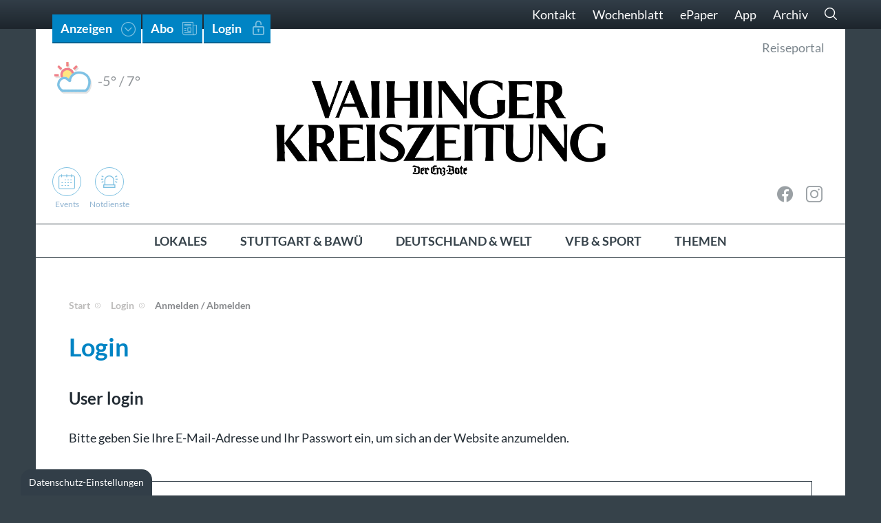

--- FILE ---
content_type: text/html; charset=utf-8
request_url: https://www.vkz.de/login/anmelden-/-abmelden?redirect_url=https://www.vkz.de/lokales/illingen/detailansicht/artikel/geld-allein-macht-nicht-gluecklich-170581/
body_size: 13325
content:

<!DOCTYPE html>
<html lang="de" dir="ltr">
<head>
  <!-- Google Tag Manager -->
<script>(function(w,d,s,l,i){w[l]=w[l]||[];w[l].push({'gtm.start':
new Date().getTime(),event:'gtm.js'});var f=d.getElementsByTagName(s)[0],
j=d.createElement(s),dl=l!='dataLayer'?'&l='+l:'';j.async=true;j.src=
'https://www.googletagmanager.com/gtm.js?id='+i+dl;f.parentNode.insertBefore(j,f);
})(window,document,'script','dataLayer','GTM-K77J3JL');</script>
<!-- End Google Tag Manager -->
	<!--
 
	Programmierung und Webhosting von:
 
	Media Arts interactive
	Im Weilerlen 14
	74321 Bietigheim-Bissingen
	http://www.interactive.de
	 
 #  #    #  #####  ######  #####     ##     ####   #####  #  #    #  ######       #####   ###### 
 #  ##   #    #    #       #    #   #  #   #    #    #    #  #    #  #            #    #  #      
 #  # #  #    #    #####   #    #  #    #  #         #    #  #    #  #####        #    #  #####  
 #  #  # #    #    #       #####   ######  #         #    #  #    #  #            #    #  #      
 #  #   ##    #    #       #   #   #    #  #    #    #    #   #  #   #       ###  #    #  #      
 #  #    #    #    ######  #    #  #    #   ####     #    #    ##    ######  ###  #####   ###### 
 
	-->

	<script>function _typeof(t){return(_typeof="function"==typeof Symbol&&"symbol"==typeof Symbol.iterator?function(t){return typeof t}:function(t){return t&&"function"==typeof Symbol&&t.constructor===Symbol&&t!==Symbol.prototype?"symbol":typeof t})(t)}!function(){var t=function(){var t,e,o=[],n=window,r=n;for(;r;){try{if(r.frames.__tcfapiLocator){t=r;break}}catch(t){}if(r===n.top)break;r=n.parent}t||(!function t(){var e=n.document,o=!!n.frames.__tcfapiLocator;if(!o)if(e.body){var r=e.createElement("iframe");r.style.cssText="display:none",r.name="__tcfapiLocator",e.body.appendChild(r)}else setTimeout(t,5);return!o}(),n.__tcfapi=function(){for(var t=arguments.length,n=new Array(t),r=0;r<t;r++)n[r]=arguments[r];if(!n.length)return o;"setGdprApplies"===n[0]?n.length>3&&2===parseInt(n[1],10)&&"boolean"==typeof n[3]&&(e=n[3],"function"==typeof n[2]&&n[2]("set",!0)):"ping"===n[0]?"function"==typeof n[2]&&n[2]({gdprApplies:e,cmpLoaded:!1,cmpStatus:"stub"}):o.push(n)},n.addEventListener("message",(function(t){var e="string"==typeof t.data,o={};if(e)try{o=JSON.parse(t.data)}catch(t){}else o=t.data;var n="object"===_typeof(o)?o.__tcfapiCall:null;n&&window.__tcfapi(n.command,n.version,(function(o,r){var a={__tcfapiReturn:{returnValue:o,success:r,callId:n.callId}};t&&t.source&&t.source.postMessage&&t.source.postMessage(e?JSON.stringify(a):a,"*")}),n.parameter)}),!1))};"undefined"!=typeof module?module.exports=t:t()}();</script>
	<script>
	window._sp_queue = [];
	window._sp_ = {
		config: {
			accountId: 348,
			privacyManagerId: 585437,
			propertyId: 22431,
			baseEndpoint: 'https://sp-consent.vkz.de',
			gdpr: {}
		}
	}
	</script> 
    
	<script src='https://sp-consent.vkz.de/unified/wrapperMessagingWithoutDetection.js' async></script>

<meta charset="utf-8">
<!-- 
	This website is powered by TYPO3 - inspiring people to share!
	TYPO3 is a free open source Content Management Framework initially created by Kasper Skaarhoj and licensed under GNU/GPL.
	TYPO3 is copyright 1998-2026 of Kasper Skaarhoj. Extensions are copyright of their respective owners.
	Information and contribution at https://typo3.org/
-->




<meta name="generator" content="TYPO3 CMS" />
<meta name="description" content="Bereits registriert? Dann können Sie sich hier als VKZ-Benutzer oder -Benutzerin anmelden, um alle VKZ-Vorteile zu genießen. VKZ Anmeldung &amp; Abmeldung" />
<meta name="author" content="Vaihinger Kreiszeitung" />
<meta name="viewport" content="width=device-width, initial-scale=1, maximum-scale=1" />
<meta name="robots" content="index,follow" />
<meta property="og:type" content="website" />
<meta property="og:description" content="Bereits registriert? Dann können Sie sich hier als VKZ-Benutzer oder -Benutzerin anmelden, um alle VKZ-Vorteile zu genießen. VKZ Anmeldung &amp; Abmeldung" />
<meta name="twitter:card" content="summary" />
<meta name="twitter:description" content="Bereits registriert? Dann können Sie sich hier als VKZ-Benutzer oder -Benutzerin anmelden, um alle VKZ-Vorteile zu genießen. VKZ Anmeldung &amp; Abmeldung" />
<meta name="content-validator" content="magicalokwizard" />
<meta name="mobile-web-app-capable" content="yes" />
<meta name="apple-mobile-web-app-title" content="Vaihinger Kreiszeitung" />
<meta name="apple-mobile-web-app-capable" content="yes" />
<meta name="apple-mobile-web-app-status-bar-style" content="default" />
<meta name="theme-color" content="#0084c4" />
<meta name="language" content="de" />


<link rel="stylesheet" type="text/css" href="/typo3temp/assets/compressed/32f6eacc0e-8474e53634fe88cfc01db60883d84de3.css?1719345371" media="all">
<link rel="stylesheet" type="text/css" href="/typo3temp/assets/compressed/merged-719bb13e8f13d2c8e578969b6507d682-2507bb42e840eb0beee94420479548ea.css?1719345371" media="all">
<link rel="stylesheet" type="text/css" href="/typo3temp/assets/compressed/merged-c6d412c8bcabd9ab4a304b7899c19420-0622d971ca3985434dfd20c59a7eb896.css?1748256495" media="screen">
<link rel="stylesheet" type="text/css" href="/typo3temp/assets/compressed/merged-421e07b78db12c4cb6a7470bce5d9f3b-e08f737173be7deb450429e8617d07af.css?1719345371" media="print">




<script src="/typo3conf/ext/df_tabs/Resources/Public/Scripts/jquery.tabs.js?1637063117"></script>
<script src="/typo3temp/assets/js/5508b6c4f0.js?1628086853"></script>





	

		
		
        
        
        
        

		
				
			

        <script>
            var adsdefinition = {
                zone: 'homepage',
                type: 'indexSite',
                contenttype: 'Index',
                contentId:'111',
                programmatic_ads: true,
                ads: true
            }
        </script>
        <script async src="https://tagrpd.de/v2/prod/mhs/vkz/headlibrary.js"></script>


        

	

    <link rel='preload' href='//data-bd35fcb57f.vkz.de/iomm/latest/manager/base/es6/bundle.js' as='script' id='IOMmBundle'>
    <link rel='preload' href='//data-bd35fcb57f.vkz.de/iomm/latest/bootstrap/loader.js' as='script'>
    <script type='text/javascript' src="//data-bd35fcb57f.vkz.de/iomm/latest/bootstrap/loader.js" data-cmp-ab="2"></script><title>Anmelden / Abmelden - VKZ</title>  <link rel="apple-touch-icon" sizes="180x180" href="/fileadmin/templates/media/images/favicon/apple-touch-icon.png">
<link rel="icon" type="image/png" sizes="32x32" href="/fileadmin/templates/media/images/favicon/favicon-32x32.png">
<link rel="icon" type="image/png" sizes="16x16" href="/fileadmin/templates/media/images/favicon/favicon-16x16.png">
<meta name="msapplication-TileColor" content="#da532c">
<meta name="theme-color" content="#ffffff">
<link rel="shortcut icon" type="image/x-icon" href="/fileadmin/templates/media/images/favicon/favicon.ico">  <script>
    /*<![CDATA[*/
    /*_scriptCode*/
    // decrypt helper function
    function decryptCharcode(n,start,end,offset) {
      n = n + offset;
      if (offset > 0 && n > end) {
        n = start + (n - end - 1);
      } else if (offset < 0 && n < start) {
        n = end - (start - n - 1);
      }
      return String.fromCharCode(n);
    }
// decrypt string
function decryptString(enc,offset) {
  var dec = "";
  var len = enc.length;
  for(var i=0; i < len; i++) {
    var n = enc.charCodeAt(i);
    if (n >= 0x2B && n <= 0x3A) {
      dec += decryptCharcode(n,0x2B,0x3A,offset);		// 0-9 . , - + / :
    } else if (n >= 0x40 && n <= 0x5A) {
      dec += decryptCharcode(n,0x40,0x5A,offset);		// A-Z @
    } else if (n >= 0x61 && n <= 0x7A) {
      dec += decryptCharcode(n,0x61,0x7A,offset);		// a-z
    } else {
      dec += enc.charAt(i);
    }
  }
  return dec;
}
// decrypt spam-protected emails
function linkTo_UnCryptMailto(s) {
  location.href = decryptString(s,-2);
}
/*]]>*/
</script>  <script>
    (function() {
      var s= document.createElement('script');
      s.type  = 'text/javascript';
      s.async = true;
      s.src   = '//d.nativendo.de/cds/delivery/init';
      var sc  = document.getElementsByTagName('script')[0];
      sc.parentNode.insertBefore(s, sc);
    })();
</script>
<link rel="canonical" href="https://www.vkz.de/login/anmelden-/-abmelden/?redirect_url=https%3A%2F%2Fwww.vkz.de%2Flokales%2Fsachsenheim%2Fdetailansicht%2Fartikel%2Fweihnachten-im-wald-328195%2F&amp;cHash=be7c217a5ee97922699b54edc4ae0b91"/>


</head>
<body id="page-111" class="pid-33">
  <!-- Google Tag Manager (noscript) -->
<noscript><iframe src="https://www.googletagmanager.com/ns.html?id=GTM-K77J3JL" height="0" width="0" style="display:none;visibility:hidden"></iframe></noscript>
<!-- End Google Tag Manager (noscript) -->


<div>
	
	<!--
	<div id="mobile-search-button">
		<a href="/artikelsuche/"><span class="flaticon flaticon-magnifiying-glass"></span></a>
	</div>
	-->

    <header>
	
		<div id="header-top">

			<div id="toggle-button">
				<a href="#menu">
					<div>
						<span class="first-span"></span>
						<span></span>
						<span></span>
					</div>
				</a>
			</div>
			
		
			<div class="wrapper">
			
				<div id="top-buttons-left">
					<nav>
						

<ul role="menu">
	
	<li class="element-0">
		<a role="menuitem" title="Link: Anzeigen" href="/anzeigen/">
			
					Anzeigen
				
		</a>
		
		
			
				<ul class="level-02" role="group">
					
						<li class="element-0">	
							<a role="menuitem" title="Link:Anzeigenübersicht" href="/anzeigen/anzeigenuebersicht/">Anzeigenübersicht</a>
						</li>  
					
						<li class="element-1">	
							<a role="menuitem" title="Link:Kleinanzeigen Fundgrube" href="/anzeigen/anzeigen-online-bestellen/kleinanzeige-fundgrube/">Kleinanzeigen Fundgrube</a>
						</li>  
					
						<li class="element-2">	
							<a role="menuitem" title="Link:Anzeigenkalkulator" href="/anzeigenkalkulator/">Anzeigenkalkulator</a>
						</li>  
					
						<li class="element-3">	
							<a role="menuitem" title="Link:Anzeigen online bestellen" href="/anzeigen/anzeigen-online-bestellen/">Anzeigen online bestellen</a>
						</li>  
					
				</ul>
			
		
	</li>  
	
	<li class="element-1">
		<a role="menuitem" title="Link: Abo" href="/abo/">
			
					Abo
				
		</a>
		
		
	</li>  
	
	<li class="element-2">
		<a role="menuitem" title="Link: Login" href="/login/">
			
					
							Login
						
				
		</a>
		
		
			
				<ul class="level-02" role="group">
					
						<li class="element-0">	
							<a role="menuitem" title="Link:Anmelden / Abmelden" href="/login/anmelden-/-abmelden/">Anmelden / Abmelden</a>
						</li>  
					
						<li class="element-1">	
							<a role="menuitem" title="Link:Registrieren" href="/login/registrieren/">Registrieren</a>
						</li>  
					
				</ul>
			
		
	</li>  
	
</ul>

					</nav>
				</div>
				
				<div id="logo-mobile">
					<a href="/" accesskey="0" title="Verweis zur VKZ Startseite"><img src="/fileadmin/templates/media/images/logo-mobile.png" width="155" height="40" alt="Logo Vaihinger Kreiszeitung"></a>
				</div>
				
				<div id="login-mobile">
					<p><a title="Verweis zur Seite Login" href="/login/">Login</a></p>
				</div>
				
				<div id="top-navi-right">
					<nav>
						

<ul role="menu">
	
	<li>
		<a role="menuitem" title="Link: Kontakt" href="/kontakt/kontaktformular/">Kontakt</a>
		
		
			
				<ul class="level-02" role="group">
					
						<li class="element-0">	
							<a role="menuitem" title="Link:Kontaktformular" href="/kontakt/kontaktformular/">Kontaktformular</a>
						</li>  
					
						<li class="element-1">	
							<a role="menuitem" title="Link:Ansprechpartner" href="/kontakt/ansprechpartner/redaktion/">Ansprechpartner</a>
						</li>  
					
						<li class="element-2">	
							<a role="menuitem" title="Link:Leserbrief schreiben" href="/kontakt/leserbrief-schreiben/">Leserbrief schreiben</a>
						</li>  
					
						<li class="element-3">	
							<a role="menuitem" title="Link:Auf Chiffre antworten" href="/kontakt/auf-chiffre-antworten/">Auf Chiffre antworten</a>
						</li>  
					
						<li class="element-4">	
							<a role="menuitem" title="Link:Reklamation" href="/kontakt/reklamation/">Reklamation</a>
						</li>  
					
				</ul>
			
		
	</li>
	
	<li>
		<a role="menuitem" title="Link: Wochenblatt" target="_blank" href="/lokales/wochenblatt/">Wochenblatt</a>
		
		
	</li>
	
	<li>
		<a role="menuitem" title="Link: ePaper" target="_blank" href="https://zeitung.vkz.de/">ePaper</a>
		
		
	</li>
	
	<li>
		<a role="menuitem" title="Link: App" href="/epaper/epaper/">App</a>
		
		
	</li>
	
	<li>
		<a role="menuitem" title="Link: Archiv" target="_blank" href="/archiv/">Archiv</a>
		
		
	</li>
	  
	<li class="search-button">
		<div id="searchForm-top">
			<form method="get" name="search" class="ns-news-advancedsearch" action="/artikelsuche/?tx_news_pi1%5Baction%5D=list&amp;tx_news_pi1%5Bcontroller%5D=News&amp;cHash=28da83cb230cd3b821ed219cdb5ad64b">
				<div>
					<input type="hidden" name="tx_news_pi1[__referrer][@extension]" value="News">
					<input type="hidden" name="tx_news_pi1[__referrer][@controller]" value="News">
					<input type="hidden" name="tx_news_pi1[__referrer][@action]" value="searchForm">
					<input type="hidden" name="tx_news_pi1[__referrer][arguments]" value="YTowOnt9ed0df3a1d6dbe4aba6d93bd2f4cb49bdaddf9b53">
					<input type="hidden" name="tx_news_pi1[__referrer][@request]" value="{&quot;@extension&quot;:&quot;News&quot;,&quot;@controller&quot;:&quot;News&quot;,&quot;@action&quot;:&quot;searchForm&quot;}ee9d5a54e3c09222e46f6837a2b5d9f18fc53323">
					<input type="hidden" name="tx_news_pi1[__trustedProperties]" value="{&quot;search&quot;:{&quot;category&quot;:[1,1,1,1,1,1,1,1,1,1,1,1,1,1,1,1,1,1,1,1,1,1,1,1,1,1,1,1,1,1,1,1,1],&quot;subject&quot;:1,&quot;author&quot;:1,&quot;minimumDate&quot;:1,&quot;maximumDate&quot;:1},&quot;reset&quot;:1}315144276b68b312fa1b3462f4325320bb2815e8">
				</div>
				<fieldset>
					<div class="form-group">
						<input class="form-control" id="news-subject" type="text" name="tx_news_pi1[search][subject]">
					</div>
					
					<input class="powermail_submit" type="submit" value="Suchen">
				</fieldset>
			</form>
		</div>
		<a id="searchButtonTop" href="/artikelsuche/"><span class="flaticon flaticon-magnifiying-glass"></span></a>
	</li>
</ul>

					</nav>
				</div>
				
				<div class="clearer"></div>
				
			</div>
		
		</div>
	
		<div id="header-bottom">
			<div class="wrapper">
				<div id="header-bottom-weather">

						<a title="Link zu: Wetter" href="/wetter">
							<p class="current-weather">
								<span class="minTemp"></span>
								<span> / </span>
								<span class="maxTemp"></span>
							</p>
						</a>

				</div>
				<div id="header-bottom-top-links">
					

<ul role="menu">
	
	<li class="last-element">
		<a role="menuitem" title="Link: Reiseportal" target="_blank" href="https://www.derpart.com/vkz-reisebuero">Reiseportal</a>
	</li>  
	
</ul>

				</div>
				<div id="logo">
					<a href="/" accesskey="0" title="Verweis zur VKZ Startseite"><img src="/fileadmin/templates/media/images/logo.png" width="480" height="160" alt="Logo Vaihinger Kreiszeitung"></a>
				</div>
				
				<div id="anchors">

					<ul>
						<li><a href="/lokales/veranstaltungen" title="Link zu: Veranstaltungen"><span class="flaticon flaticon-calendar"></span><span class="anchors-text">Events</span></a></li>
						<li><a href="/lokales/notdienste" title="Link zu: Notdiensten"><span class="flaticon flaticon-siren"></span><span class="anchors-text">Notdienste</span></a></li>
					</ul>

				</div>
				
				<div id="social-media">
					
					<ul>
						<li><a href="https://www.facebook.com/VaihingerKreiszeitung" target="_blank" title="Link zu: Facebook VKZ"><span class="flaticon flaticon-facebook-1"></span></a></li>
						<li><a href="https://www.instagram.com/vaihingerkreiszeitung/?hl=de" target="_blank" title="Link zu: Instagram VKZ"><span class="flaticon flaticon-instagram"></span></a></li>
					</ul>
				
				</div>
				
				<div id="mainnavi">
					<nav id="menu">
                    	

<ul role="menu">
	
		
			<li class="element-01  ">
				<a role="menuitem" title="Link:Lokales" href="/lokales/"><span>Lokales</span></a>
				
					
						<div>
							<ul class="element-01 level-01" role="group">
								
									<li class="">
										<!--
										
												<a role="menuitem" title="Link:Vaihingen" href="/lokales/vaihingen/">Vaihingen</a>
												
										-->
										
										<a role="menuitem" title="Link:Vaihingen" href="/lokales/vaihingen/">Vaihingen</a>
										
										
										
										
										

									</li>  
								
									<li class="">
										<!--
										
												<a role="menuitem" title="Link:Oberriexingen" href="/lokales/oberriexingen/">Oberriexingen</a>
												
										-->
										
										<a role="menuitem" title="Link:Oberriexingen" href="/lokales/oberriexingen/">Oberriexingen</a>
										
										
										
										
										

									</li>  
								
									<li class="">
										<!--
										
												<a role="menuitem" title="Link:Sersheim" href="/lokales/sersheim/">Sersheim</a>
												
										-->
										
										<a role="menuitem" title="Link:Sersheim" href="/lokales/sersheim/">Sersheim</a>
										
										
										
										
										

									</li>  
								
									<li class="">
										<!--
										
												<a role="menuitem" title="Link:Eberdingen" href="/lokales/eberdingen/">Eberdingen</a>
												
										-->
										
										<a role="menuitem" title="Link:Eberdingen" href="/lokales/eberdingen/">Eberdingen</a>
										
										
										
										
										

									</li>  
								
									<li class="">
										<!--
										
												<a role="menuitem" title="Link:Illingen" href="/lokales/illingen/">Illingen</a>
												
										-->
										
										<a role="menuitem" title="Link:Illingen" href="/lokales/illingen/">Illingen</a>
										
										
										
										
										

									</li>  
								
									<li class="">
										<!--
										
												<a role="menuitem" title="Link:Sachsenheim" href="/lokales/sachsenheim/">Sachsenheim</a>
												
										-->
										
										<a role="menuitem" title="Link:Sachsenheim" href="/lokales/sachsenheim/">Sachsenheim</a>
										
										
										
										
										

									</li>  
								
									<li class="">
										<!--
										
												<a role="menuitem" title="Link:Umland" href="/lokales/umland/">Umland</a>
												
										-->
										
										<a role="menuitem" title="Link:Umland" href="/lokales/umland/">Umland</a>
										
										
										
										
										

									</li>  
								
									<li class="">
										<!--
										
												<a role="menuitem" title="Link:Landkreis" href="/lokales/landkreis/">Landkreis</a>
												
										-->
										
										<a role="menuitem" title="Link:Landkreis" href="/lokales/landkreis/">Landkreis</a>
										
										
										
										
										

									</li>  
								
									<li class="">
										<!--
										
												<a role="menuitem" title="Link:Blaulicht" href="/lokales/blaulicht/">Blaulicht</a>
												
										-->
										
										<a role="menuitem" title="Link:Blaulicht" href="/lokales/blaulicht/">Blaulicht</a>
										
										
										
										
										

									</li>  
								
									<li class="">
										<!--
										
												<a role="menuitem" title="Link:Wochenblatt" href="/lokales/wochenblatt/">Wochenblatt</a>
												
										-->
										
										<a role="menuitem" title="Link:Wochenblatt" href="/lokales/wochenblatt/">Wochenblatt</a>
										
										
										
										
										

									</li>  
								
							</ul>
						</div>
					
				
			</li>
		  
	
		
			<li class="element-02  ">
				<a role="menuitem" title="Link:Stuttgart &amp; BaWü" href="/stuttgart-baden-wuerttemberg/"><span>Stuttgart &amp; BaWü</span></a>
				
					
						<div>
							<ul class="element-02 level-01" role="group">
								
									<li class="">
										<!--
										
												<a role="menuitem" title="Link:Baden-Württemberg" href="/stuttgart-baden-wuerttemberg/baden-wuerttemberg/">Baden-Württemberg</a>
												
										-->
										
										<a role="menuitem" title="Link:Baden-Württemberg" href="/stuttgart-baden-wuerttemberg/baden-wuerttemberg/">Baden-Württemberg</a>
										
										
										
										
										

									</li>  
								
									<li class="">
										<!--
										
												<a role="menuitem" title="Link:Stuttgart" href="/stuttgart-baden-wuerttemberg/stuttgart/">Stuttgart</a>
												
										-->
										
										<a role="menuitem" title="Link:Stuttgart" href="/stuttgart-baden-wuerttemberg/stuttgart/">Stuttgart</a>
										
										
										
										
										

									</li>  
								
							</ul>
						</div>
					
				
			</li>
		  
	
		
			<li class="element-03  ">
				<a role="menuitem" title="Link:Deutschland &amp; Welt" href="/deutschland-die-welt/"><span>Deutschland &amp; Welt</span></a>
				
					
						<div>
							<ul class="element-03 level-01" role="group">
								
									<li class="">
										<!--
										
												<a role="menuitem" title="Link:Politik" href="/deutschland-die-welt/politik/">Politik</a>
												
										-->
										
										<a role="menuitem" title="Link:Politik" href="/deutschland-die-welt/politik/">Politik</a>
										
										
										
										
										

									</li>  
								
									<li class="">
										<!--
										
												<a role="menuitem" title="Link:Wirtschaft" href="/deutschland-die-welt/wirtschaft/">Wirtschaft</a>
												
										-->
										
										<a role="menuitem" title="Link:Wirtschaft" href="/deutschland-die-welt/wirtschaft/">Wirtschaft</a>
										
										
										
										
										

									</li>  
								
									<li class="">
										<!--
										
												<a role="menuitem" title="Link:Wissen" href="/deutschland-die-welt/wissen/">Wissen</a>
												
										-->
										
										<a role="menuitem" title="Link:Wissen" href="/deutschland-die-welt/wissen/">Wissen</a>
										
										
										
										
										

									</li>  
								
									<li class="">
										<!--
										
												<a role="menuitem" title="Link:Panorama" href="/deutschland-die-welt/panorama/">Panorama</a>
												
										-->
										
										<a role="menuitem" title="Link:Panorama" href="/deutschland-die-welt/panorama/">Panorama</a>
										
										
										
										
										

									</li>  
								
									<li class="">
										<!--
										
												<a role="menuitem" title="Link:Unterhaltung" href="/deutschland-die-welt/unterhaltung/">Unterhaltung</a>
												
										-->
										
										<a role="menuitem" title="Link:Unterhaltung" href="/deutschland-die-welt/unterhaltung/">Unterhaltung</a>
										
										
										
										
										

									</li>  
								
									<li class="">
										<!--
										
												<a role="menuitem" title="Link:Digital" href="/deutschland-die-welt/digital/">Digital</a>
												
										-->
										
										<a role="menuitem" title="Link:Digital" href="/deutschland-die-welt/digital/">Digital</a>
										
										
										
										
										

									</li>  
								
									<li class="">
										<!--
										
												<a role="menuitem" title="Link:Kultur" href="/deutschland-die-welt/kultur/">Kultur</a>
												
										-->
										
										<a role="menuitem" title="Link:Kultur" href="/deutschland-die-welt/kultur/">Kultur</a>
										
										
										
										
										

									</li>  
								
							</ul>
						</div>
					
				
			</li>
		  
	
		
			<li class="element-04  ">
				<a role="menuitem" title="Link:VfB &amp; Sport" href="/sport/"><span>VfB &amp; Sport</span></a>
				
					
						<div>
							<ul class="element-04 level-01" role="group">
								
									<li class="sublevel">
										<!--
										
												<span class="menuspan">Lokalsport</span>
												
										-->
										
										<a role="menuitem" title="Link:Lokalsport" href="/sport/lokalsport/">Lokalsport</a>
										
										
										
											
												<ul class="element-04 level-02" role="group">
													
														<li class="">	
															<a role="menuitem" title="Link:Basketball" href="/sport/lokalsport/basketball/">Basketball</a>
														</li>  
													
														<li class="">	
															<a role="menuitem" title="Link:Eishockey" href="/sport/lokalsport/eishockey/">Eishockey</a>
														</li>  
													
														<li class="">	
															<a role="menuitem" title="Link:Faustball" href="/sport/lokalsport/faustball/">Faustball</a>
														</li>  
													
														<li class="">	
															<a role="menuitem" title="Link:Fußball" href="/sport/lokalsport/fussball/">Fußball</a>
														</li>  
													
														<li class="">	
															<a role="menuitem" title="Link:Handball" href="/sport/lokalsport/handball/">Handball</a>
														</li>  
													
														<li class="">	
															<a role="menuitem" title="Link:Leichtathletik" href="/sport/lokalsport/leichtathletik/">Leichtathletik</a>
														</li>  
													
														<li class="">	
															<a role="menuitem" title="Link:Tennis" href="/sport/lokalsport/tennis/">Tennis</a>
														</li>  
													
														<li class="">	
															<a role="menuitem" title="Link:Tischtennis" href="/sport/lokalsport/tischtennis/">Tischtennis</a>
														</li>  
													
														<li class="">	
															<a role="menuitem" title="Link:Weitere Sportarten" href="/sport/lokalsport/weitere-sportarten/">Weitere Sportarten</a>
														</li>  
													
												</ul>
											
										
										
										

									</li>  
								
									<li class="">
										<!--
										
												<a role="menuitem" title="Link:Extras" href="/extras/">Extras</a>
												
										-->
										
										<a role="menuitem" title="Link:Extras" href="/extras/">Extras</a>
										
										
										
										
										

									</li>  
								
									<li class="">
										<!--
										
												<a role="menuitem" title="Link:VfB" href="/sport/vfb/">VfB</a>
												
										-->
										
										<a role="menuitem" title="Link:VfB" href="/sport/vfb/">VfB</a>
										
										
										
										
										

									</li>  
								
									<li class="">
										<!--
										
												<a role="menuitem" title="Link:Sport" href="/sport/sport/">Sport</a>
												
										-->
										
										<a role="menuitem" title="Link:Sport" href="/sport/sport/">Sport</a>
										
										
										
										
										

									</li>  
								
							</ul>
						</div>
					
				
			</li>
		  
	
		
			<li class="element-05 last ">
				<a role="menuitem" title="Link:Themen" href="/themen/"><span>Themen</span></a>
				
					
						<div>
							<ul class="element-05 level-01" role="group">
								
									<li class="">
										<!--
										
												<a role="menuitem" title="Link:VKZ-Sommerrätsel" href="/themen/vkz-sommerraetsel/">VKZ-Sommerrätsel</a>
												
										-->
										
										<a role="menuitem" title="Link:VKZ-Sommerrätsel" href="/themen/vkz-sommerraetsel/">VKZ-Sommerrätsel</a>
										
										
										
										
										

									</li>  
								
									<li class="">
										<!--
										
												<a role="menuitem" title="Link:S-VKZ-Tour" href="/themen/s-vkz-tour/">S-VKZ-Tour</a>
												
										-->
										
										<a role="menuitem" title="Link:S-VKZ-Tour" href="/themen/s-vkz-tour/">S-VKZ-Tour</a>
										
										
										
										
										

									</li>  
								
									<li class="sublevel">
										<!--
										
												<a role="menuitem" title="Link:Serien" href="/themen/serien/">Serien</a>
												
										-->
										
										<a role="menuitem" title="Link:Serien" href="/themen/serien/">Serien</a>
										
										
										
										
										

									</li>  
								
									<li class="">
										<!--
										
												<a role="menuitem" title="Link:YENZ" href="/lokales/yenz/">YENZ</a>
												
										-->
										
										<a role="menuitem" title="Link:YENZ" href="/lokales/yenz/">YENZ</a>
										
										
										
										
										

									</li>  
								
									<li class="sublevel">
										<!--
										
												<a role="menuitem" title="Link:Wahlen" href="/themen/wahlen/">Wahlen</a>
												
										-->
										
										<a role="menuitem" title="Link:Wahlen" href="/themen/wahlen/">Wahlen</a>
										
										
										
										
										

									</li>  
								
									<li class="">
										<!--
										
												<a role="menuitem" title="Link:Lionskalender" href="/themen/lionskalender/">Lionskalender</a>
												
										-->
										
										<a role="menuitem" title="Link:Lionskalender" href="/themen/lionskalender/">Lionskalender</a>
										
										
										
										
										

									</li>  
								
									<li class="">
										<!--
										
												<a role="menuitem" title="Link:Sportler des Jahres" href="/sport/lokalsport/sportler-des-jahres/">Sportler des Jahres</a>
												
										-->
										
										<a role="menuitem" title="Link:Sportler des Jahres" href="/sport/lokalsport/sportler-des-jahres/">Sportler des Jahres</a>
										
										
										
										
										

									</li>  
								
									<li class="">
										<!--
										
												<a role="menuitem" title="Link:VKZ-Strandleben-Aktion" href="/themen/vkz-strandleben-aktion/">VKZ-Strandleben-Aktion</a>
												
										-->
										
										<a role="menuitem" title="Link:VKZ-Strandleben-Aktion" href="/themen/vkz-strandleben-aktion/">VKZ-Strandleben-Aktion</a>
										
										
										
										
										

									</li>  
								
									<li class="">
										<!--
										
												<a role="menuitem" title="Link:VKZ-Weihnachtsaktion" href="/themen/vkz-weihnachtsaktion/">VKZ-Weihnachtsaktion</a>
												
										-->
										
										<a role="menuitem" title="Link:VKZ-Weihnachtsaktion" href="/themen/vkz-weihnachtsaktion/">VKZ-Weihnachtsaktion</a>
										
										
										
										
										

									</li>  
								
							</ul>
						</div>
					
				
			</li>
		  
	
		
		<li class="list-mobile-abo">
			<a title="Verweis zu Abos" href="/abo/">Anzeigen und Abos</a>
			<ul id="mobile-abo">
				
					
						<li class="element-01  ">
							<a role="menuitem" title="Link:Anzeigen" href="/anzeigen/"><span>Anzeigen</span></a>
							
								
									<ul class="element-01 level-01" role="group">
										
											<li class="sublevel">
												<a role="menuitem" title="Link:Anzeigenübersicht" href="/anzeigen/anzeigenuebersicht/">Anzeigenübersicht</a>
											</li>  
										
											<li class="">
												<a role="menuitem" title="Link:Kleinanzeigen Fundgrube" href="/anzeigen/anzeigen-online-bestellen/kleinanzeige-fundgrube/">Kleinanzeigen Fundgrube</a>
											</li>  
										
											<li class="">
												<a role="menuitem" title="Link:Anzeigenkalkulator" href="/anzeigenkalkulator/">Anzeigenkalkulator</a>
											</li>  
										
											<li class="sublevel">
												<a role="menuitem" title="Link:Anzeigen online bestellen" href="/anzeigen/anzeigen-online-bestellen/">Anzeigen online bestellen</a>
											</li>  
										
									</ul>
								
							
						</li>
					
				
					
						<li class="element-02  ">
							<a role="menuitem" title="Link:Abo" href="/abo/"><span>Abo</span></a>
							
						</li>
					
				
					
						<li class="element-03 last active">
							<a role="menuitem" title="Link:Login" href="/login/"><span>Login</span></a>
							
								
									<ul class="element-03 level-01" role="group">
										
											<li class="">
												<a role="menuitem" title="Link:Anmelden / Abmelden" href="/login/anmelden-/-abmelden/">Anmelden / Abmelden</a>
											</li>  
										
											<li class="">
												<a role="menuitem" title="Link:Registrieren" href="/login/registrieren/">Registrieren</a>
											</li>  
										
									</ul>
								
							
						</li>
					
				
			</ul>
		</li>
	
		
		<li class="list-mobile-contact1">
			<a title="Verweis zu Kontakt" href="/kontakt/kontaktformular/">Kontakt</a>
			<ul id="mobile-contact1">
				
					
						<li class="element-01  ">
							<a role="menuitem" title="Link:Kontaktformular" href="/kontakt/kontaktformular/"><span>Kontaktformular</span></a>
							
						</li>
					
				
					
						<li class="element-02  ">
							<a role="menuitem" title="Link:Ansprechpartner" href="/kontakt/ansprechpartner/redaktion/"><span>Ansprechpartner</span></a>
							
								
									<ul class="element-02 level-01" role="group">
										
											<li class="">
												<a role="menuitem" title="Link:Redaktion" href="/kontakt/ansprechpartner/redaktion/">Redaktion</a>
											</li>  
										
											<li class="">
												<a role="menuitem" title="Link:PR-Redaktion" href="/kontakt/ansprechpartner/pr-redaktion/">PR-Redaktion</a>
											</li>  
										
											<li class="">
												<a role="menuitem" title="Link:Service-Center" href="/kontakt/ansprechpartner/service-center/">Service-Center</a>
											</li>  
										
											<li class="">
												<a role="menuitem" title="Link:Mediaberatung" href="/kontakt/ansprechpartner/mediaberatung/">Mediaberatung</a>
											</li>  
										
											<li class="">
												<a role="menuitem" title="Link:Reisebüro" href="/kontakt/ansprechpartner/reisebuero/">Reisebüro</a>
											</li>  
										
											<li class="">
												<a role="menuitem" title="Link:Verwaltung" href="/kontakt/ansprechpartner/verwaltung/">Verwaltung</a>
											</li>  
										
									</ul>
								
							
						</li>
					
				
					
						<li class="element-03  ">
							<a role="menuitem" title="Link:Leserbrief schreiben" href="/kontakt/leserbrief-schreiben/"><span>Leserbrief schreiben</span></a>
							
						</li>
					
				
					
						<li class="element-04  ">
							<a role="menuitem" title="Link:Auf Chiffre antworten" href="/kontakt/auf-chiffre-antworten/"><span>Auf Chiffre antworten</span></a>
							
						</li>
					
				
					
						<li class="element-05 last ">
							<a role="menuitem" title="Link:Reklamation" href="/kontakt/reklamation/"><span>Reklamation</span></a>
							
						</li>
					
				
			</ul>
		</li>
	
	
	<div id="searchForm-topmobile">
		<form method="get" name="search" class="ns-news-advancedsearch" action="/artikelsuche/?tx_news_pi1%5Baction%5D=list&amp;tx_news_pi1%5Bcontroller%5D=News&amp;cHash=28da83cb230cd3b821ed219cdb5ad64b">
			<div>
				<input type="hidden" name="tx_news_pi1[__referrer][@extension]" value="News">
				<input type="hidden" name="tx_news_pi1[__referrer][@controller]" value="News">
				<input type="hidden" name="tx_news_pi1[__referrer][@action]" value="searchForm">
				<input type="hidden" name="tx_news_pi1[__referrer][arguments]" value="YTowOnt9ed0df3a1d6dbe4aba6d93bd2f4cb49bdaddf9b53">
				<input type="hidden" name="tx_news_pi1[__referrer][@request]" value="{&quot;@extension&quot;:&quot;News&quot;,&quot;@controller&quot;:&quot;News&quot;,&quot;@action&quot;:&quot;searchForm&quot;}ee9d5a54e3c09222e46f6837a2b5d9f18fc53323">
				<input type="hidden" name="tx_news_pi1[__trustedProperties]" value="{&quot;search&quot;:{&quot;category&quot;:[1,1,1,1,1,1,1,1,1,1,1,1,1,1,1,1,1,1,1,1,1,1,1,1,1,1,1,1,1,1,1,1,1],&quot;subject&quot;:1,&quot;author&quot;:1,&quot;minimumDate&quot;:1,&quot;maximumDate&quot;:1},&quot;reset&quot;:1}315144276b68b312fa1b3462f4325320bb2815e8">
			</div>
			<fieldset>
				<div class="form-group">
					<input class="form-control" id="news-subject" type="text" name="tx_news_pi1[search][subject]">
				</div>
				
				<input class="powermail_submit" type="submit" value="Suchen">
			</fieldset>
		</form>
	</div>
	
		
			<ul id="mobile-contact">
				
					
						
						
				
					
							
								<li class="element-02 ">
									<a role="menuitem" title="Link:Wochenblatt" target="_blank" href="/lokales/wochenblatt/"><span>Wochenblatt</span></a>
								</li>
							
						
				
					
							
								<li class="element-03 ">
									<a role="menuitem" title="Link:ePaper" target="_blank" href="https://zeitung.vkz.de/"><span>ePaper</span></a>
								</li>
							
						
				
					
							
								<li class="element-04 ">
									<a role="menuitem" title="Link:App" href="/epaper/epaper/"><span>App</span></a>
								</li>
							
						
				
					
							
								<li class="element-05 ">
									<a role="menuitem" title="Link:Archiv" target="_blank" href="/archiv/"><span>Archiv</span></a>
								</li>
							
						
				
				<li class="element-04 ">
					<a href="/lokales/veranstaltungen" title="Verweis zur Seite Events"><span>Events</span></a>
				</li>
				<li class="element-05 ">
					<a href="/lokales/notdienste" title="Verweis zur Seite Notdienste"><span>Notdienste</span></a>
				</li>
			</ul>
	
	
		
		<ul id="mobile-toplinks">
			
				
					<li class="element-01 ">
						<a role="menuitem" title="Link:Reiseportal" href="https://www.derpart.com/vkz-reisebuero"><span>Reiseportal</span></a>
					</li>
				
			
		</ul>
	
</ul>


                    </nav>
				</div>
			</div>
		</div>
		

    </header>
	

    <main>
		<div class="wrapper">
			
			<div id="maincontent">
			
				
				
				
			
				<div class="inner-wrap">
					
						


	
		<ul id="breadcrumb-list">
			
				<li class="item first ">
					<a title="Start" href="/">
							Start
					</a>
				</li>
			
				<li class="item  ">
					<a title="Login" href="/login/">
							Login
					</a>
				</li>
			
				<li class="item  last">
					<a title="Anmelden / Abmelden" href="/login/anmelden-/-abmelden/">
							Anmelden / Abmelden
					</a>
				</li>
			
			<li class="clearer"></li>
		</ul>
	

						<div class="clearer"></div>
					
					
							
							
							
							
<div id="c48" class="frame frame-default frame-type-felogin_login frame-layout-0"><header><h2 class="">
                Login
            </h2></header>


<!--

-->


    <h3>
        
User login


    </h3>
    <p class="loginmessage welcome">
        
Bit­te ge­ben Sie Ih­re E-Mail-Adresse und Ihr Pass­wort ein, um sich an der Web­site an­zu­mel­den.


    </p>


        <form target="_top" id="loginForm" action="/login/anmelden-/-abmelden/?tx_felogin_login%5Baction%5D=login&amp;tx_felogin_login%5Bcontroller%5D=Login&amp;cHash=624c3551d8c2a0f422edf7658773ef26" method="post">
<div>
<input type="hidden" name="__referrer[@extension]" value="Felogin" />
<input type="hidden" name="__referrer[@controller]" value="Login" />
<input type="hidden" name="__referrer[@action]" value="login" />
<input type="hidden" name="__referrer[arguments]" value="YTowOnt9ed0df3a1d6dbe4aba6d93bd2f4cb49bdaddf9b53" />
<input type="hidden" name="__referrer[@request]" value="{&quot;@extension&quot;:&quot;Felogin&quot;,&quot;@controller&quot;:&quot;Login&quot;,&quot;@action&quot;:&quot;login&quot;}3b5d6d746093e5f699d02d5be7efcdff824e4546" />
<input type="hidden" name="__trustedProperties" value="{&quot;user&quot;:1,&quot;pass&quot;:1,&quot;permalogin&quot;:1,&quot;submit&quot;:1,&quot;logintype&quot;:1,&quot;pid&quot;:1,&quot;redirect_url&quot;:1}dca5102c87e2cb7044f126b92f0e3bd5bb32b9b2" />
</div>

            
    <fieldset class="loginform">
        <legend>
            Login
        </legend>
        <div>
            <label>
                <span>E-Mail-Adresse</span>
                <input type="text" name="user" />
                <div class="clearer"></div>
            </label>
        </div>
        <div>
            <label>
                <span>Password</span>
                <input data-rsa-encryption="" type="password" name="pass" value="" />
                <div class="clearer"></div>
            </label>
        </div>

        
            <div id="permaloginDiv">
                <label>
                    Stay logged in
                    
                            <input disabled="disabled" type="hidden" name="permalogin" value="0" />
                            <input type="hidden" name="permalogin" value="" /><input id="permalogin" type="checkbox" name="permalogin" value="1" checked="checked" />
                        
                </label>
            </div>
        

        <div>
            <input type="submit" value="Login" name="submit" />
        </div>

        <div class="felogin-hidden">
            <input type="hidden" name="logintype" value="login" />
            <input type="hidden" name="pid" value="43@a5cac234da3fe4d0183877c56fb0f5c88c4c31cb" />
            
                <input type="hidden" name="redirect_url" value="https://www.vkz.de/lokales/illingen/detailansicht/artikel/geld-allein-macht-nicht-gluecklich-170581/" />
            
            
            
            

            
        </div>
    </fieldset>

        </form>
    


	<p>
    <a href="/login/anmelden-/-abmelden/?tx_felogin_login%5Baction%5D=recovery&amp;tx_felogin_login%5Bcontroller%5D=PasswordRecovery&amp;cHash=8a3c845c10a3984d140c8dde24884257">
        
Passwort vergessen?


    </a>
  </p>




</div>


<div id="c785" class="frame frame-default frame-type-text frame-layout-0"><header><h4 class="">
                Sie haben noch keinen Account?
            </h4></header><p>Dann registrieren Sie sich doch einfach.</p><p class="button"><a href="/login/registrieren/" title="Verweis zur Seite: Registrieren" class="internalLink">Zur Registrierung</a></p></div>



							
							
						
				</div>
			</div>
		</div>
        
    </main>
	
	
    <footer>
	
		<div id="footer">
			
			<div id="footer-quicklinks">
				<div id="col-left">
					<div class="quicklinks-box" id="display-links">
						<span class="flaticon flaticon-advertise"></span>
						
<div id="c5" class="frame frame-default frame-type-text frame-layout-0"><header><h3 class="">
                Anzeigen
            </h3></header><p>In unserem Anzeigenbereich können Sie aus zahlreichen Mustervorlagen wählen und bequem online buchen.</p><p><a href="javascript:linkTo_UnCryptMailto(%27ocknvq%2CcpbgkigpBxmb0fg%27);" title="Email senden..." class="mail">anzeigen[at]vkz.de</a> | Tel.: 07042/91940</p></div>


						<p class="button"><a href="/anzeigen">mehr erfahren</a></p>
					</div>
				</div>
				
				<div id="col-center">
					<div class="quicklinks-box" id="abo-links">
						<span class="flaticon flaticon-newspaper-1"></span>
						
<div id="c13" class="frame frame-default frame-type-text frame-layout-0"><header><h3 class="">
                Abo
            </h3></header><p>Wir haben das passende Abo für Sie.<br> Sind Sie bereits Kunde? Dann stehen Ihnen unsere<br> Online-Services zur Verfügung.</p><p><a href="javascript:linkTo_UnCryptMailto(%27ocknvq%2CxgtvtkgdBxmb0fg%27);" title="Email senden..." class="mail">vertrieb[at]vkz.de</a> | Tel.: 07042/91935</p></div>


						<p class="button"><a href="/abo">mehr erfahren</a></p>
					</div>
				</div>
				
				<div id="col-right">
					<div class="quicklinks-box" id="service-links">
						<span class="flaticon flaticon-place"></span>
						
<div id="c14" class="frame frame-default frame-type-menu_pages frame-layout-0"><header><h3 class="">
                Lokales
            </h3></header><ul><li><a href="/lokales/vaihingen/" title="Vaihingen"><span>Vaihingen</span></a></li><li><a href="/lokales/oberriexingen/" title="Oberriexingen"><span>Oberriexingen</span></a></li><li><a href="/lokales/sersheim/" title="Sersheim"><span>Sersheim</span></a></li><li><a href="/lokales/eberdingen/" title="Eberdingen"><span>Eberdingen</span></a></li><li><a href="/lokales/illingen/" title="Illingen"><span>Illingen</span></a></li><li><a href="/lokales/sachsenheim/" title="Sachsenheim"><span>Sachsenheim</span></a></li><li><a href="/lokales/umland/" title="Umland"><span>Umland</span></a></li><li><a href="/lokales/landkreis/" title="Landkreis"><span>Landkreis</span></a></li><li><a href="/sport/lokalsport/" title="Lokalsport"><span>Lokalsport</span></a></li></ul></div>


						
<div id="c1245" class="frame frame-default frame-type-text frame-layout-0"><p><a href="javascript:linkTo_UnCryptMailto(%27ocknvq%2CkphqBxmb0fg%27);" title="Email senden..." class="mail">info[at]vkz.de</a> | Tel.: 07042/91950</p></div>


						<p class="button"><a href="/lokales">mehr erfahren</a></p>
					</div>
				</div>
				<div class="clearer"></div>
			</div>
			
			<div id="footer-bottom">
				<div id="footer-navi">
					<div class="wrapper">
						<nav>
							

<ul role="menu">
	
		
			
				<li  class="col-left odd">
					<a role="menuitem" title="Link: Wir über uns" href="/wir-ueber-uns/">Wir über uns</a>
				</li>
			
		
	
		
			
				<li  class="col-center even">
					<a role="menuitem" title="Link: Wir suchen Sie" href="/wir-suchen-sie/">Wir suchen Sie</a>
				</li>
			
		
	
		
			
				<li  class="col-right odd">
					<a role="menuitem" title="Link: Kündigung" href="https://www.vkz.de/abo/abo-kuendigen/">Kündigung</a>
				</li>
			
		
	
		
			
				<li  class="col-left even">
					<a role="menuitem" title="Link: Impressum" href="/impressum/">Impressum</a>
				</li>
			
		
	
		
			
				<li  class="col-center odd">
					<a role="menuitem" title="Link: Kontakt" href="/kontakt/kontaktformular/">Kontakt</a>
				</li>
			
		
	
		
			
				<li  class="col-right even">
					<a role="menuitem" title="Link: Datenschutz" href="/datenschutz/">Datenschutz</a>
				</li>
			
		
	
		
			
				<li  class="col-left odd">
					<a role="menuitem" title="Link: AGB" href="/agb/">AGB</a>
				</li>
			
		
	
</ul>

						</nav>
					</div>
				</div>
				<div id="footer-logo">
					<a href="/" accesskey="0" title="Verweis zur VKZ Startseite"><img src="/fileadmin/templates/media/images/logo-footer.png" width="150" height="50" alt="Logo Vaihinger Kreiszeitung"></a>
				</div>
				<div id="footer-buttons">
					<div class="wrapper">
						<ul>
							<li><a href="/lokales/veranstaltungen" title="Link zu: Veranstaltungen"><span class="flaticon flaticon-calendar"></span></a></li>
							<li><a href="/lokales/notdienste" title="Link zu: Notdienste"><span class="flaticon flaticon-siren"></span></a></li>
							<li><a href="https://www.facebook.com/VaihingerKreiszeitung" target="_blank" title="Link zu: Facebook VKZ"><span class="flaticon flaticon-facebook-logo"></span></a></li>
							<li><a href="https://www.instagram.com/vaihingerkreiszeitung/?hl=de" target="_blank" title="Link zu: Instagram VKZ"><span class="flaticon flaticon-instagram"></span></a></li>
							<li class="link-toTop"><a id="linkToTop" href="#header-top"><span class="flaticon flaticon-next"></span></a></li>
						</ul>
						<div class="clearer"></div>
					</div>
				</div>
			</div>
			
		</div>
		
		
        
    </footer>

	<a id="cmp-sourcepoint" href="#" onclick="window._sp_.gdpr.loadPrivacyManagerModal(585437);">Datenschutz-Einstellungen</a>

	<script src="/fileadmin/templates/mob.js?time=202204041625"></script>
	<script type='text/javascript'>
		IOMm('pageview', { cp: 'lokales' });
	</script>


</div>


    
<script id="powermail_conditions_container" data-condition-uri="https://www.vkz.de/login/anmelden-/-abmelden?type=3132"></script>

<script src="/fileadmin/templates/media/scripts/jquery-1.12.4.min.js?1622201459"></script>
<script src="/typo3conf/ext/slick/Resources/Public/JavaScript/slick-1.9.0/slick/slick.min.js?1626250427"></script>
<script src="/typo3conf/ext/slick/Resources/Public/JavaScript/randomize.js?1626250427"></script>
<script src="/typo3conf/ext/sf_register/Resources/Public/JavaScript/sf_register.min.js?1641377601"></script>
<script src="/typo3conf/ext/powermail/Resources/Public/JavaScript/Libraries/jquery.datetimepicker.min.js?1661243542"></script>
<script src="/typo3conf/ext/powermail/Resources/Public/JavaScript/Libraries/parsley.min.js?1661243542"></script>
<script src="/typo3conf/ext/powermail/Resources/Public/JavaScript/Powermail/Tabs.min.js?1661243542"></script>
<script src="/typo3conf/ext/powermail/Resources/Public/JavaScript/Powermail/Form.min.js?1661243542"></script>
<script src="/typo3conf/ext/ns_all_lightbox/Resources/Public/fancybox2/jquery.fancybox.pack.js?1631166986"></script>
<script src="/typo3conf/ext/ns_all_lightbox/Resources/Public/fancybox2/helpers/jquery.fancybox-buttons.js?1631166986"></script>
<script src="/typo3conf/ext/ns_all_lightbox/Resources/Public/fancybox2/helpers/jquery.fancybox-thumbs.js?1631166986"></script>
<script src="/typo3conf/ext/ns_all_lightbox/Resources/Public/fancybox2/helpers/jquery.fancybox-media.js?1631166986"></script>
<script src="/typo3conf/ext/ns_news_advancedsearch/Resources/Public/Js/advancesearch.js?1677133368"></script>
<script src="/typo3conf/ext/anzeigenkalkulator/Resources/Public/Js/script.js?1632418784"></script>
<script src="/typo3conf/ext/powermail_cond/Resources/Public/JavaScript/PowermailCondition.min.js?1637580038"></script>
<script src="/typo3conf/ext/poll/Resources/Public/JavaScript/Poll.js?1680619570" type="text/javascript"></script>
<script src="/typo3conf/ext/rx_shariff/Resources/Public/JavaScript/shariff.min.js?1635837049"></script>
<script src="/fileadmin/templates/media/scripts/jquery-ui.js?1622201462" type="text/javascript"></script>
<script src="/fileadmin/templates/media/scripts/weather.js?1638355168" type="text/javascript"></script>
<script src="/fileadmin/templates/media/scripts/jquery.mmenu.all.js?1622201462" type="text/javascript"></script>
<script src="/fileadmin/templates/media/scripts/jquery.mmenu.fixedelements.min.js?1622201462" type="text/javascript"></script>
<script src="/fileadmin/templates/media/scripts/vkz.js?1639587008" type="text/javascript"></script>
<script src="/typo3temp/assets/js/0537b384be.js?1628086853"></script>


  <script>
    /* Responsive Menu
    $(document).ready(function () {

      $( "#mainnavi-button" ).click(function() {
        if($(this).hasClass("open")) {
          $(this).removeClass("open");
        } else {
          $(this).addClass("open");
        }
        $( "#mainnavi" ).toggle( "blind", 500 );
        });

        $(function(){
          var heightRefereceImage = $("#section-references .image a").height();
          $(".frame-references-menu .inner-wrap").css( "height", heightRefereceImage );
        });

        $( "#c33 p.button a" ).click(function() {
          event.preventDefault();
          $( ".layout-aboHidden" ).slideToggle( "slow" );
          $("#c33").slideToggle( "slow" );
        });
    });

    $( window ).resize(function() {
        var heightRefereceImage = $("#section-references .image a").height();
      $(".frame-references-menu .inner-wrap").css( "height", heightRefereceImage );
    });
    */

    $(document).ready(function () {
      $('a#linkToTop').on('click',function(e) {
        e.preventDefault();
        var target = this.hash;
        var $target = $(target);
        $('html, body').stop().animate({
          'scrollTop': $target.offset().top
        }, 900, 'swing', function () {
          window.location.hash = target;
        });
      });

      $('.social-media-share a').on('click',function(e) {
        e.preventDefault();
        $('.shariff').slideToggle( "slow" );
      });
    });

/*
  Load more content with jQuery - May 21, 2013
  (c) 2013 @ElmahdiMahmoud
*/

$(function () {
  x=3;
  $('#resort-news-05 div.newsCol').slice(0, 3).show();
  $('#loadMore').on('click', function (e) {
    e.preventDefault();
    x = x+6;
    $('#resort-news-05 div.newsCol').slice(0, x).slideDown();

    if($(".news-last-element").is(":visible")){
      $("#goToArchiv").css("display","block");
    }
  });
});

/*
  RESPONSIVE OFFCANVAS MENU
*/
$('nav#menu').mmenu({
  extensions: ["effect-slide-menu"],
  extensions: ["pageshadow"]
},{
  clone: true
});

$(function() {
  if($("#mm-menu").length) {
    $( "#mm-menu .mm-panel" ).each(function() {
      var aktuellKlasseUl = $(this).children("ul").attr("class");
      $(this).addClass(aktuellKlasseUl);
    });
  }

});

$('.mm-btn.mm-prev').on('click', function() {
  if($(this).parents("div.mm-panel").hasClass("currentDiv")) {
    $(this).parents("div.mm-panel").removeClass("currentDiv");
  }
});
</script>

<script>
$("input.category-checkbox").on( "click", function() {
  $( "" ).replaceAll( "i" );
  $( ".dropdown-content p.category-list" ).each(function( index ) {
    var checkedBox = ($(this).find("input.category-checkbox:checked").attr("id"));
    if(checkedBox != undefined) {
      $( ".dropbtn" ).append(" <i> - " + checkedBox + "</i>");
    }
  });
});

$(window).on('load', function(){
  $( "" ).replaceAll( "i" );
  $( ".dropdown-content p.category-list" ).each(function( index ) {
    var checkedBox = ($(this).find("input.category-checkbox:checked").attr("id"));
    if(checkedBox != undefined) {
      $( ".dropbtn" ).append(" <i> - " + checkedBox + "</i>");
    }
  });
});

$(document).ready(function(){
  var i = 1;

  $('.iframeClass').each(function(){

    var video = $(this);
    video.addClass('video_iframenr'+i).attr('data-src',video.attr('src')).removeAttr('src');

    var sourceLink = video.attr('data-src').replace('-nocookie', '');
    var sourceLinkShort = jQuery.trim(sourceLink).substring(0, 30) + "...";

    video.wrap('<div class="video_iframeoverlay"></div>');
    video.parent('.video_iframeoverlay').append('<p>Hier wurde ein einegebetteter Medieninhalt (<a rel="noopener" target="_blank" href="' + sourceLink + '">' + sourceLinkShort + '</a>) blockiert. Beim Laden oder Abspielen wird eine Verbindung zu den Servern des Anbieters hergestellt. Dabei k&ouml;nnen dem Anbieter personenbezogene Daten mitgeteilt werden. Weitere Informationen finden Sie in unserer <a href="/datenschutz/" rel="noopener" target="_blank" title="Datenschutzerkl&auml;rung">Datenschutzerklärung</a><a id="unlockiframe" class="video_iframenr' + i + '">Inhalt laden</a></p>');

    i++;
  });

  $('#unlockiframe[class*=video_iframenr]').on('click', function () {

    var relatediframe = $(this).attr('class');

    $('iframe.'+relatediframe).attr('src',$('iframe.'+relatediframe).attr('data-src'));
    $('iframe.'+relatediframe).removeAttr('data-src');
    $('iframe.'+relatediframe).unwrap().siblings('p').remove();
  });
});

$(window).on("scroll", function () {
  if ($(this).scrollTop() > 800) {
    $(".link-toTop").fadeIn( "slow" );
  } else {
    $(".link-toTop").fadeOut( "slow" );
  }
});
</script>

<script>

var isMobile = false; //initiate as false
// device detection
if(/(android|bb\d+|meego).+mobile|avantgo|bada\/|blackberry|blazer|compal|elaine|fennec|hiptop|iemobile|ip(hone|od)|ipad|iris|kindle|Android|Silk|lge |maemo|midp|mmp|netfront|opera m(ob|in)i|palm( os)?|phone|p(ixi|re)\/|plucker|pocket|psp|series(4|6)0|symbian|treo|up\.(browser|link)|vodafone|wap|windows (ce|phone)|xda|xiino/i.test(navigator.userAgent)
  || /1207|6310|6590|3gso|4thp|50[1-6]i|770s|802s|a wa|abac|ac(er|oo|s\-)|ai(ko|rn)|al(av|ca|co)|amoi|an(ex|ny|yw)|aptu|ar(ch|go)|as(te|us)|attw|au(di|\-m|r |s )|avan|be(ck|ll|nq)|bi(lb|rd)|bl(ac|az)|br(e|v)w|bumb|bw\-(n|u)|c55\/|capi|ccwa|cdm\-|cell|chtm|cldc|cmd\-|co(mp|nd)|craw|da(it|ll|ng)|dbte|dc\-s|devi|dica|dmob|do(c|p)o|ds(12|\-d)|el(49|ai)|em(l2|ul)|er(ic|k0)|esl8|ez([4-7]0|os|wa|ze)|fetc|fly(\-|_)|g1 u|g560|gene|gf\-5|g\-mo|go(\.w|od)|gr(ad|un)|haie|hcit|hd\-(m|p|t)|hei\-|hi(pt|ta)|hp( i|ip)|hs\-c|ht(c(\-| |_|a|g|p|s|t)|tp)|hu(aw|tc)|i\-(20|go|ma)|i230|iac( |\-|\/)|ibro|idea|ig01|ikom|im1k|inno|ipaq|iris|ja(t|v)a|jbro|jemu|jigs|kddi|keji|kgt( |\/)|klon|kpt |kwc\-|kyo(c|k)|le(no|xi)|lg( g|\/(k|l|u)|50|54|\-[a-w])|libw|lynx|m1\-w|m3ga|m50\/|ma(te|ui|xo)|mc(01|21|ca)|m\-cr|me(rc|ri)|mi(o8|oa|ts)|mmef|mo(01|02|bi|de|do|t(\-| |o|v)|zz)|mt(50|p1|v )|mwbp|mywa|n10[0-2]|n20[2-3]|n30(0|2)|n50(0|2|5)|n7(0(0|1)|10)|ne((c|m)\-|on|tf|wf|wg|wt)|nok(6|i)|nzph|o2im|op(ti|wv)|oran|owg1|p800|pan(a|d|t)|pdxg|pg(13|\-([1-8]|c))|phil|pire|pl(ay|uc)|pn\-2|po(ck|rt|se)|prox|psio|pt\-g|qa\-a|qc(07|12|21|32|60|\-[2-7]|i\-)|qtek|r380|r600|raks|rim9|ro(ve|zo)|s55\/|sa(ge|ma|mm|ms|ny|va)|sc(01|h\-|oo|p\-)|sdk\/|se(c(\-|0|1)|47|mc|nd|ri)|sgh\-|shar|sie(\-|m)|sk\-0|sl(45|id)|sm(al|ar|b3|it|t5)|so(ft|ny)|sp(01|h\-|v\-|v )|sy(01|mb)|t2(18|50)|t6(00|10|18)|ta(gt|lk)|tcl\-|tdg\-|tel(i|m)|tim\-|t\-mo|to(pl|sh)|ts(70|m\-|m3|m5)|tx\-9|up(\.b|g1|si)|utst|v400|v750|veri|vi(rg|te)|vk(40|5[0-3]|\-v)|vm40|voda|vulc|vx(52|53|60|61|70|80|81|83|85|98)|w3c(\-| )|webc|whit|wi(g |nc|nw)|wmlb|wonu|x700|yas\-|your|zeto|zte\-/i.test(navigator.userAgent.substr(0,4))) {
  isMobile = true;
}

if(isMobile == true) {
  /*
  $('#top-buttons-left ul li ul').css("display","none");
  $('#top-buttons-left nav > ul > li.element-0 > a').on('click', function(e) {
    e.preventDefault();
    var currentElement = $(this).next();
    currentElement.slideToggle("slow");
    $('#top-buttons-left nav > ul > li.element-2 > ul').hide();

    if(currentElement.hasClass("open")) {
      currentElement.removeClass("open");
    } else {
      currentElement.addClass("open");
      $('#top-buttons-left nav > ul > li.element-2 > ul').removeClass("open");
    }

  });

  $('#top-buttons-left nav > ul > li.element-2 > a').on('click', function(e) {
    e.preventDefault();
    var currentElement = $(this).next();
    currentElement.slideToggle("slow");
    $('#top-buttons-left nav > ul > li.element-0 > ul').hide();

    if(currentElement.hasClass("open")) {
      currentElement.removeClass("open");
    } else {
      currentElement.addClass("open");
      $('#top-buttons-left nav > ul > li.element-0 > ul').removeClass("open");
    }
  });
  */
}
</script>

<script>
$("#searchButtonTop").on( "click", function(e) {
  e.preventDefault();
  if($("#searchForm-top").is(":hidden")) {
    $(".search-button").addClass("open");
  } else {
    $(".search-button").removeClass("open");
  }

  $("#searchForm-top").toggle('fade', {direction: 'right'}, 250)
});
</script>			<script type='text/javascript'>
				$(document).ready(function() {
					$(".fancybox").fancybox();
				});
			</script>

</body>
</html>
<!-- Cached page generated 21-01-26 05:01. Expires 22-01-26 08:01 -->

--- FILE ---
content_type: application/xml; charset=utf-8
request_url: https://www.vkz.de/fileadmin/templates/media/scripts/weather.xml
body_size: 481
content:
<?xml version="1.0" encoding="UTF-8"?>
<weather>
	<data>
		<location>
			<name>Vaihingen an der Enz</name>
			<pcode>71665</pcode>
		</location>
		<forecast>
			<day date="21.01.2026">
				<tmax>7</tmax>
				<tmin>-5</tmin>
				<wrcode>5</wrcode>
				<symbol>wolkig</symbol>
				<rr>20</rr>
				<windforce_bft>1</windforce_bft>
				<windforce_kmh>4</windforce_kmh>
				<winddir>NO</winddir>
				<sunrise>08:08</sunrise>
				<sunset>17:04</sunset>
				<details>
					<temp_m>1</temp_m>
					<wrcode_m>5</wrcode_m>
					<symbol_m>wolkig</symbol_m>
					<windforce_bft_m>1</windforce_bft_m>
					<windforce_kmh_m>4</windforce_kmh_m>
					<winddir_m>S</winddir_m>
					<rr_m>20</rr_m>
					<temp_a>7</temp_a>
					<wrcode_a>4</wrcode_a>
					<symbol_a>heiter</symbol_a>
					<windforce_bft_a>1</windforce_bft_a>
					<windforce_kmh_a>4</windforce_kmh_a>
					<winddir_a>NW</winddir_a>
					<rr_a>0</rr_a>
					<temp_e>0</temp_e>
					<wrcode_e>3</wrcode_e>
					<symbol_e>heiter</symbol_e>
					<windforce_bft_e>1</windforce_bft_e>
					<windforce_kmh_e>4</windforce_kmh_e>
					<winddir_e>W</winddir_e>
					<rr_e>0</rr_e>
					<temp_n>-5</temp_n>
					<wrcode_n>3</wrcode_n>
					<symbol_n>heiter</symbol_n>
					<windforce_bft_n>1</windforce_bft_n>
					<windforce_kmh_n>2</windforce_kmh_n>
					<winddir_n>O</winddir_n>
					<rr_n>0</rr_n>			
				</details>
			</day>
			<day date="22.01.2026">
				<tmax>5</tmax>
				<tmin>-3</tmin>
				<wrcode>5</wrcode>
				<symbol>wolkig</symbol>
				<rr>20</rr>
				<windforce_bft>1</windforce_bft>
				<windforce_kmh>4</windforce_kmh>
				<winddir>NO</winddir>
				<sunrise>08:07</sunrise>
				<sunset>17:05</sunset>
				<details>
					<temp_m>0</temp_m>
					<wrcode_m>5</wrcode_m>
					<symbol_m>wolkig</symbol_m>
					<windforce_bft_m>1</windforce_bft_m>
					<windforce_kmh_m>2</windforce_kmh_m>
					<winddir_m>S</winddir_m>
					<rr_m>20</rr_m>
					<temp_a>5</temp_a>
					<wrcode_a>5</wrcode_a>
					<symbol_a>wolkig</symbol_a>
					<windforce_bft_a>1</windforce_bft_a>
					<windforce_kmh_a>4</windforce_kmh_a>
					<winddir_a>O</winddir_a>
					<rr_a>20</rr_a>
					<temp_e>0</temp_e>
					<wrcode_e>5</wrcode_e>
					<symbol_e>wolkig</symbol_e>
					<windforce_bft_e>1</windforce_bft_e>
					<windforce_kmh_e>4</windforce_kmh_e>
					<winddir_e>NW</winddir_e>
					<rr_e>20</rr_e>
					<temp_n>-3</temp_n>
					<wrcode_n>5</wrcode_n>
					<symbol_n>wolkig</symbol_n>
					<windforce_bft_n>1</windforce_bft_n>
					<windforce_kmh_n>4</windforce_kmh_n>
					<winddir_n>O</winddir_n>
					<rr_n>20</rr_n>			
				</details>
			</day>
			<day date="23.01.2026">
				<tmax>5</tmax>
				<tmin>-3</tmin>
				<wrcode>5</wrcode>
				<symbol>wolkig</symbol>
				<rr>20</rr>
				<windforce_bft>2</windforce_bft>
				<windforce_kmh>7</windforce_kmh>
				<winddir>NO</winddir>
				<sunrise>08:06</sunrise>
				<sunset>17:07</sunset>
				<details>
					<temp_m>2</temp_m>
					<wrcode_m>5</wrcode_m>
					<symbol_m>wolkig</symbol_m>
					<windforce_bft_m>2</windforce_bft_m>
					<windforce_kmh_m>7</windforce_kmh_m>
					<winddir_m>NO</winddir_m>
					<rr_m>20</rr_m>
					<temp_a>5</temp_a>
					<wrcode_a>5</wrcode_a>
					<symbol_a>wolkig</symbol_a>
					<windforce_bft_a>2</windforce_bft_a>
					<windforce_kmh_a>7</windforce_kmh_a>
					<winddir_a>NO</winddir_a>
					<rr_a>20</rr_a>
					<temp_e>1</temp_e>
					<wrcode_e>5</wrcode_e>
					<symbol_e>wolkig</symbol_e>
					<windforce_bft_e>2</windforce_bft_e>
					<windforce_kmh_e>7</windforce_kmh_e>
					<winddir_e>NO</winddir_e>
					<rr_e>20</rr_e>
					<temp_n>-3</temp_n>
					<wrcode_n>5</wrcode_n>
					<symbol_n>wolkig</symbol_n>
					<windforce_bft_n>1</windforce_bft_n>
					<windforce_kmh_n>6</windforce_kmh_n>
					<winddir_n>NO</winddir_n>
					<rr_n>20</rr_n>			
				</details>
			</day>
			<day date="24.01.2026">
				<tmax>4</tmax>
				<tmin>-1</tmin>
				<wrcode>5</wrcode>
				<symbol>wolkig</symbol>
				<rr>20</rr>
				<windforce_bft>2</windforce_bft>
				<windforce_kmh>7</windforce_kmh>
				<winddir>NO</winddir>
				<sunrise>08:04</sunrise>
				<sunset>17:09</sunset>
			</day>
			<day date="25.01.2026">
				<tmax>4</tmax>
				<tmin>-1</tmin>
				<wrcode>6</wrcode>
				<symbol>bedeckt</symbol>
				<rr>30</rr>
				<windforce_bft>2</windforce_bft>
				<windforce_kmh>11</windforce_kmh>
				<winddir>N</winddir>
				<sunrise>08:03</sunrise>
				<sunset>17:10</sunset>
			</day>
			<day date="26.01.2026">
				<tmax>3</tmax>
				<tmin>-1</tmin>
				<wrcode>6</wrcode>
				<symbol>bedeckt</symbol>
				<rr>30</rr>
				<windforce_bft>2</windforce_bft>
				<windforce_kmh>11</windforce_kmh>
				<winddir>NW</winddir>
				<sunrise>08:02</sunrise>
				<sunset>17:12</sunset>
			</day>
		</forecast>	
	</data>
</weather>


--- FILE ---
content_type: application/javascript; charset=utf-8
request_url: https://www.vkz.de/typo3conf/ext/anzeigenkalkulator/Resources/Public/Js/script.js?1632418784
body_size: 586
content:
jQuery(document).ready(function() {
	jQuery(".calculation_form_display_box").hide();
	jQuery("#calculator_step1").show();

	jQuery("#newspaper_edition").change(function() {
		var newspaper_edition = jQuery(this).val();
		jQuery('#colourfulness').empty();
		if(newspaper_edition!=''){
			jQuery.ajax({
				url: jQuery('#lajaxUrl').attr('href'),
				data: {newspaper_edition : newspaper_edition},
				dataType: "json",
				type:'POST',
				success: function(response){
					 jQuery.each(response.data, function(i, value) {
                      jQuery("#colourfulness").append(jQuery('<option>').text(value.value).attr('value',value.id ));
                    });
				}
			});
		}
		else{
			
		}
	});
	jQuery("#new_calculation").click(function() {
		jQuery(".calculation_form_display_box").hide();
		jQuery('#colourfulness').empty();
		jQuery('#calculate_form').find("input[type=text], textarea, select").val("");
		jQuery("#calculator_step1").show();
	});
	jQuery("#request_off").click(function() {
		jQuery("#calculator_step3").show();
	});
	jQuery("#submit_form_btn").click(function() {
			jQuery.ajax({
				url: jQuery('#request_offer').attr('action'),
				data: jQuery('#request_offer').serialize(),
				dataType: "json",
				type:'POST',
				success: function(response){
						

						 jQuery(".error-box").removeClass('error-red'); 
						 jQuery(".error_display").remove(); 
						 	
					     if(response.status){
                 			jQuery(".calculation_form_display_box").hide();
                 			jQuery("#calculator_step4").show();
                 		 }
			             else{
			                 jQuery.each(response.trigger_ids, function(i, value) {
			                 	jQuery("#"+value.id).addClass('error-red'); 
			                 	if(value.message!=''){
			                 		var error_html = ' <span class="error error_display">'+value.message+'</span>';
			                 		jQuery(error_html).insertAfter(jQuery("#"+value.id));
			                 	}
			                 });
			             }
				
				}
			});
	});


	jQuery("#to_calculate").click(function() {
		    jQuery('#calculate_rtype').val('to_calculate')
			jQuery.ajax({
				url: jQuery('#calculate_form').attr('action'),
				data: jQuery('#calculate_form').serialize(),
				dataType: "json",
				type:'POST',
				success: function(response){
						 jQuery(".error-box").removeClass('error-red'); 
						 jQuery(".error_display").remove(); 
						 	
					     if(response.status){
                 				
							jQuery.ajax({url: jQuery('#calviewUrl').attr('href'),
							data: {},
							dataType: "json",
							type:'POST',
							success: function(result){
								jQuery("#calculator_calculation_data").html(result.html);
								jQuery(".calculation_form_display_box").hide();
								jQuery("#calculator_step2").show();
							}
							});

			             }
			             else{
			                 jQuery.each(response.trigger_ids, function(i, value) {
			                 	jQuery("#"+value.id).addClass('error-red'); 
			                 	if(value.message!=''){
			                 		var error_html = ' <span class="error error_display">'+value.message+'</span>';
			                 		jQuery(error_html).insertAfter(jQuery("#"+value.id));
			                 	}
			                 });
			             }
				}
			});
	});
	
});